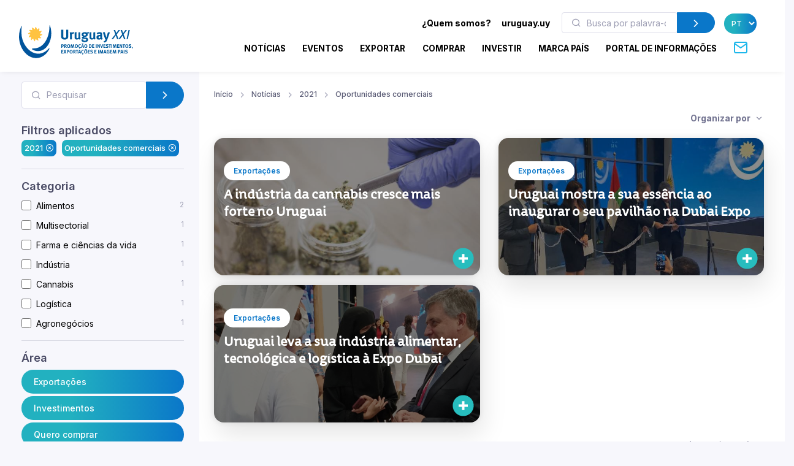

--- FILE ---
content_type: text/html; charset=utf-8
request_url: https://www.uruguayxxi.gub.uy/pt/noticias/2021/oportunidades-comerciais/
body_size: 12374
content:
<!DOCTYPE html>
<!--[if IE 8]>
<html lang="pt" class="ie8"> <![endif]-->
<!--[if IE 9]>
<html lang="pt" class="ie9"> <![endif]-->
<!--[if !IE]><!-->
<html lang="pt"> <!--<![endif]-->
<head>
    <meta charset="utf-8">
    <meta http-equiv="Content-Type" content="text/html; charset=UTF-8">
    <!-- Meta, title, CSS, favicons, etc. -->
    <meta charset="utf-8">
    <meta http-equiv="X-UA-Compatible" content="IE=edge">
    <meta name="viewport" content="width=device-width, initial-scale=1">
    <meta name="robots" content="index, follow"/>
    <meta http-equiv="Content-Type" content="text/html; charset=utf-8" />
    <meta name="title" content="2021 - Oportunidades comerciais - Notícias :: Uruguay XXI" />
<meta name="description" content="Uruguay XXI" />
<meta name="keywords" content="Uruguay XXI" />
<meta name="language" content="pt" />
<meta name="robots" content="index, follow" />
    <meta name="author" content="AreaW3 - www.areaw3.com"/>
    <title>2021 - Oportunidades comerciais - Notícias :: Uruguay XXI</title>
    <link rel='dns-prefetch' href='//fonts.googleapis.com'/>
    <link rel='dns-prefetch' href='//maps.googleapis.com'/>
            <link rel='canonical' href='https://www.uruguayxxi.gub.uy/pt/noticias/2021/oportunidades-comerciais/'/>
        <!--OG ITEM-->
        <meta name='twitter:site' content='@XXI'>
        <meta name='twitter:card' content='summary'/>
        <meta name='twitter:title' content='2021 - Oportunidades comerciais - Notícias :: Uruguay XXI'/>
        <meta name='twitter:description' content='Uruguay XXI'/>
        <meta name='twitter:image' content='https://www.uruguayxxi.gub.uy/assets/images/300x300.jpg'/>

        <meta property='fb:app_id' content='796414760409643'/>
        <meta property='og:type' content='website'/>
        <meta property='og:title' content='2021 - Oportunidades comerciais - Notícias :: Uruguay XXI'/>
        <meta property='og:description' content='Uruguay XXI'/>
        <meta property='og:url' content='https://www.uruguayxxi.gub.uy/pt/noticias/2021/oportunidades-comerciais/'/>
        <meta property='og:image' content='https://www.uruguayxxi.gub.uy/assets/images/300x300.jpg'/>
        <meta property='og:site_name' content='XXI'/>

        <meta itemprop='name' content='2021 - Oportunidades comerciais - Notícias :: Uruguay XXI'/>
        <meta itemprop='description' content='Uruguay XXI'/>
        <meta itemprop='image' content='https://www.uruguayxxi.gub.uy/assets/images/300x300.jpg'/>
        <!--Fin OG ITEM-->
    
    <link rel="apple-touch-icon" sizes="57x57" href="/public/favicon/apple-icon-57x57.png">
    <link rel="apple-touch-icon" sizes="60x60" href="/public/favicon/apple-icon-60x60.png">
    <link rel="apple-touch-icon" sizes="72x72" href="/public/favicon/apple-icon-72x72.png">
    <link rel="apple-touch-icon" sizes="76x76" href="/public/favicon/apple-icon-76x76.png">
    <link rel="apple-touch-icon" sizes="114x114" href="/public/favicon/apple-icon-114x114.png">
    <link rel="apple-touch-icon" sizes="120x120" href="/public/favicon/apple-icon-120x120.png">
    <link rel="apple-touch-icon" sizes="144x144" href="/public/favicon/apple-icon-144x144.png">
    <link rel="apple-touch-icon" sizes="152x152" href="/public/favicon/apple-icon-152x152.png">
    <link rel="apple-touch-icon" sizes="180x180" href="/public/favicon/apple-icon-180x180.png">
    <link rel="icon" type="image/png" sizes="192x192" href="/public/favicon/android-icon-192x192.png">
    <link rel="icon" type="image/png" sizes="32x32" href="/public/favicon/favicon-32x32.png">
    <link rel="icon" type="image/png" sizes="96x96" href="/public/favicon/favicon-96x96.png">
    <link rel="icon" type="image/png" sizes="16x16" href="/public/favicon/favicon-16x16.png">
    <link rel="manifest" href="/public/favicon/manifest.json">
    <meta name="msapplication-TileColor" content="#ffffff">
    <meta name="msapplication-TileImage" content="/public/favicon/ms-icon-144x144.png">
    <meta name="theme-color" content="#ffffff">
    <link rel="icon" type="image/png" href="/public/favicon/favicon.ico"/>

                    <style>
            .page-loading {
                position: fixed;
                top: 0;
                right: 0;
                bottom: 0;
                left: 0;
                width: 100%;
                height: 100%;
                -webkit-transition: all .4s .2s ease-in-out;
                transition: all .4s .2s ease-in-out;
                background-color: #fff;
                opacity: 0;
                visibility: hidden;
                z-index: 9999;
            }

            .page-loading.active {
                opacity: 1;
                visibility: visible;
            }

            .page-loading-inner {
                position: absolute;
                top: 40%;
                left: 0;
                width: 100%;
                text-align: center;
                -webkit-transform: translateY(-50%);
                transform: translateY(-50%);
                -webkit-transition: opacity .2s ease-in-out;
                transition: opacity .2s ease-in-out;
                opacity: 0;
            }

            .page-loading.active > .page-loading-inner {
                opacity: 1;
            }

            .page-loading-inner > span {
                display: block;
                font-family: 'Inter', sans-serif;
                font-size: 1rem;
                font-weight: normal;
                color: #737491;
            }
        </style>
        <script>
            (function () {
                window.onload = function () {
                    var preloader = document.querySelector('.page-loading');
                    if (preloader) {
                        setTimeout(function () {
                            preloader.classList.remove('active');
                        }, 1000);
                    }
                };
            })();
        </script>
    
    <script>
        var culture = 'pt';
        var uri_base_item = null;
        var uri_base_list = null;
        var translations = [];
        var dates_con_eventos = [];
        var validatorConfig = [];
    </script>

            <link rel="stylesheet" href="/public/build/app.5c43eb9f.css"/>
    
            <!-- Google Tag Manager -->
        <script>
            (function (w, d, s, l, i) {
                w[l] = w[l] || [];
                w[l].push({'gtm.start': new Date().getTime(), event: 'gtm.js'});
                var f = d.getElementsByTagName(s)[0], j = d.createElement(s), dl = l != 'dataLayer' ? '&l=' + l : '';
                j.async = true;
                j.src = 'https://www.googletagmanager.com/gtm.js?id=' + i + dl;
                f.parentNode.insertBefore(j, f);
            })(window, document, 'script', 'dataLayer', 'GTM-N9WMNJQ');</script><!-- End Google Tag Manager -->
        </script>

        <!-- Google Tag Manager -->
        <script>
            (function (w, d, s, l, i) {
                w[l] = w[l] || [];
                w[l].push({'gtm.start': new Date().getTime(), event: 'gtm.js'});
                var f = d.getElementsByTagName(s)[0], j = d.createElement(s), dl = l != 'dataLayer' ? '&l=' + l : '';
                j.async = true;
                j.src = 'https://www.googletagmanager.com/gtm.js?id=' + i + dl;
                f.parentNode.insertBefore(j, f);
            })(window, document, 'script', 'dataLayer', 'GTM-5DVV2GH');</script><!-- End Google Tag Manager -->
        </script>
    </head>
<!-- Body-->
<body class="noticia bg-secondary is-sidebar ">
    <!-- Google Tag Manager (noscript) -->
    <noscript>
        <iframe src="https://www.googletagmanager.com/ns.html?id=GTM-N9WMNJQ" height="0" width="0" style="display:none;visibility:hidden"></iframe>
    </noscript><!-- End Google Tag Manager (noscript) -->

               <!-- Google Tag Manager (noscript) -->
    <noscript>
        <iframe src="https://www.googletagmanager.com/ns.html?id=GTM-5DVV2GH" height="0" width="0" style="display:none;visibility:hidden"></iframe>
    </noscript><!-- End Google Tag Manager (noscript) -->

    <!-- Page loading spinner-->
    
<main class="page-wrapper">
    <style>
    @media (min-width: 992px) {
        .navbar-expand-lg .dropdown-mega .dropdown-column {
            min-width: unset !important;
            width: unset !important;
        }
    }

    .dropdown-mega .dropdown-column .dropdown-item {
        white-space: nowrap !important;
    }
</style>
<header class="header navbar navbar-expand-lg navbar-light bg-light navbar-shadow navbar-sticky pb-2" data-scroll-header data-fixed-element>
    <div class="container px-0 px-xl-3">
        <a class="navbar-brand flex-shrink-0 ms-lg-0 pe-lg-2 me-0 me-lg-4 mt-2" href="https://www.uruguayxxi.gub.uy/pt/"><img class="d-none d-lg-block" src="/public/img/logo-pt.svg?1" alt="URUGUAY XXI" width="200"><img class="d-lg-none mb-2" src="/public/img/logo-pt.svg?1" alt="URUGUAY XXI" width="200"></a>
        <div class="row d-inline">
            <div class="col-xs-12 text-right ps-0">
                <li class="nav-item d-inline d-sm-none">
                    <a href="https://uruguay.uy/pt-br" target="_blank" class="ms-1 me-1 small" style="color: #000;"><b>uruguay.uy</b></a>
                </li>
                <button class="navbar-toggler ms-n2 me-2 order-lg-2" type="button" data-bs-toggle="offcanvas" data-bs-target="#primaryMenu">
                    <span class="navbar-toggler-icon"></span>
                </button>
            </div>
        </div>
        <div class="offcanvas offcanvas-collapse  offcanvas-end order-lg-3" id="primaryMenu">
            <div class="offcanvas-header pb-0">
                <h5 class="mt-1 mb-0"></h5>
                <button class="btn-close lead" type="button" data-bs-dismiss="offcanvas" aria-label="Close"></button>
            </div>
            <div class="offcanvas-body d-none d-md-block" style="flex-direction: column;">
                <ul class="list-group list-group-horizontal navbar-nav container text-right w-100 d-none d-md-block">
                    <li class=" px-0 list-group-item nav-item d-inline dropdown dropdown-mega dropdown-mega-quienes-somos">
                        <a class="dropdown-toggle redirecto me-2 small" style="color:#000;" href="#" data-redirecto="https://www.uruguayxxi.gub.uy/pt/quem-somos/sobre-uruguay-xxi/" data-bs-toggle="dropdown"><b>¿Quem somos?</b></a>
                        <div class="dropdown-menu desktop" id="menu-quienes" style="min-height: 250px;width: 70%;margin-left: 0;">
                            <a class="dropdown-column dropdown-column-img bg-secondary text-right border-radius-xl" href="https://www.uruguayxxi.gub.uy/pt/quem-somos/sobre-uruguay-xxi/" style="background-image: url(/public/img/menu_quienessomos.jpg);">
                                                                                                    <span class="bg-gradient text-right rounded-pill titulo-portada mb-1">Quem</span>
                                                                    <span class="bg-gradient text-right rounded-pill titulo-portada mb-1">somos</span>
                                                            </a>
                            <div class="dropdown-column">
                                <a class="dropdown-item titulo-menu" href="https://www.uruguayxxi.gub.uy/pt/quem-somos/sobre-uruguay-xxi/">Sobre Uruguay XXI</a>
                                <a class="dropdown-item titulo-menu" href="https://www.uruguayxxi.gub.uy/pt/quem-somos/areas/">Áreas</a>
                                <a class="dropdown-item titulo-menu" href="https://www.uruguayxxi.gub.uy/pt/quem-somos/equipe-gerencial/">Equipe gerencial</a>
                            </div>
                            <div class="dropdown-column w-50">
                                <a class="dropdown-item titulo-menu" href="https://www.uruguayxxi.gub.uy/pt/quem-somos/informacoes-de-gestao-e-contavel/">Informações de gestão e contável</a>
                                <a class="dropdown-item titulo-menu" href="/pt/quem-somos/transparencia/">Transparência</a>
                                <a class="dropdown-item titulo-menu" href="https://www.uruguayxxi.gub.uy/pt/quem-somos/editais-e-concorrencias/">Editais e concorrências</a>
                            </div>
                        </div>
                    </li>
                    <li class=" px-0 list-group-item nav-item d-inline">
                        <a href="https://uruguay.uy/pt-br" target="_blank" class="ms-1 me-1 small" style="color: #000;"><b>uruguay.uy</b></a>
                    </li>
                    <li class=" px-0 list-group-item nav-item d-inline">
                        <form action="https://www.uruguayxxi.gub.uy/pt/centro-informacao/" class=" d-inline-block" style="max-width: 250px; margin: 0 10px;">
                            <div class="input-group flex-nowrap">
                                <i class="ai-search position-absolute top-50 start-0 translate-middle-y text-muted ms-3"></i>
                                <input class="form-control rounded-start ms-0 fs-sm py-1" type="text" name="q" placeholder="Busca por palavra-chave" value="">
                                <button class="btn btn-primary rounded-end py-1" type="submit">
                                    <i class="ai-chevron-right fs-xl"></i></button>
                            </div>
                        </form>
                    </li>
                    <li class=" px-0 list-group-item nav-item d-inline">
                        <select class="no-select-2 bg-gradient text-white border-0 p-2 rounded-pill lang-pt" id="lang-selector">
                            <option value="https://www.uruguayxxi.gub.uy/es/noticias/" >ES</option>
                            <option value="https://www.uruguayxxi.gub.uy/en/news/" >EN</option>
                            <option value="https://www.uruguayxxi.gub.uy/pt/noticias/" selected>PT</option>
                        </select>
                    </li>
                </ul>
            </div>
            <ul class="navbar-nav container justify-content-end w-100">
                <li class="nav-item dropdown dropdown-mega dropdown-mega-home d-block d-sm-none">
                    <a class="nav-link -dropdown-toggle" href="https://www.uruguayxxi.gub.uy/pt/">Início</a>
                </li>

                                <li class="nav-item d-inline dropdown dropdown-mega dropdown-mega-quienes-somos-mobile d-block d-sm-none">
                    <a class="nav-link dropdown-toggle redirecto-" href="#" data-redirecto="https://www.uruguayxxi.gub.uy/pt/quem-somos/sobre-uruguay-xxi/" data-bs-toggle="dropdown">¿Quem somos?</a>
                    <div class="dropdown-menu mobile" id="menu-quienes" style="min-height: 250px">
                        <a class="dropdown-column dropdown-column-img bg-secondary text-right border-radius-xl" href="https://www.uruguayxxi.gub.uy/pt/quem-somos/sobre-uruguay-xxi/" style="background-image: url(/public/img/menu_quienessomos.jpg);">
                                                                                        <span class="bg-gradient text-right rounded-pill titulo-portada mb-1">Quem</span>
                                                            <span class="bg-gradient text-right rounded-pill titulo-portada mb-1">somos</span>
                                                    </a>
                        <div class="dropdown-column">
                            <a class="dropdown-item titulo-menu" href="https://www.uruguayxxi.gub.uy/pt/quem-somos/sobre-uruguay-xxi/">Sobre Uruguay XXI</a>
                            <a class="dropdown-item titulo-menu" href="https://www.uruguayxxi.gub.uy/pt/quem-somos/areas/">Áreas</a>
                            <a class="dropdown-item titulo-menu" href="https://www.uruguayxxi.gub.uy/pt/quem-somos/equipe-gerencial/">Equipe gerencial</a>
                        </div>
                        <div class="dropdown-column">
                            <a class="dropdown-item titulo-menu" href="https://www.uruguayxxi.gub.uy/pt/quem-somos/informacoes-de-gestao-e-contavel/">Informações de gestão e contável</a>
                            <a class="dropdown-item titulo-menu" href="/pt/quem-somos/transparencia/">Transparência</a>
                            <a class="dropdown-item titulo-menu" href="https://www.uruguayxxi.gub.uy/pt/quem-somos/editais-e-concorrencias/">Editais e concorrências</a>
                        </div>
                    </div>
                </li>
                
                                <li class="nav-item dropdown dropdown-mega dropdown-mega-noticias">
                    <a class="nav-link -dropdown-toggle" href="/pt/noticias/">Notícias</a>
                </li>
                
                                <li class="nav-item dropdown dropdown-mega dropdown-mega-eventos">
                    <a class="nav-link -dropdown-toggle" href="/pt/eventos/">Eventos</a>
                </li>
                
                                <li class="nav-item dropdown dropdown-mega dropdown-mega-quiero-exportar">
                    <a class="nav-link d-none d-md-block" href="https://www.uruguayxxi.gub.uy/pt/quero-exportar/">EXPORTAR</a>
                    <a class="nav-link dropdown-toggle d-block d-md-none" href="#" data-bs-toggle="dropdown">Exportar</a>
                    <div class="dropdown-menu mobile">
                        <a class="dropdown-column dropdown-column-img bg-secondary text-right border-radius-xl" href="/pt/quero-exportar/" style="background-image: url(/public/img/menu_exportar.jpg?1);"><span class="bg-gradient gradient-green text-right rounded-pill titulo-portada mb-1">Exportar</span></a>
                        <div class="dropdown-column -column-quiero-exportar">
                            <a class="dropdown-item titulo-menu d-block d-sm-none" href="/pt/quero-exportar/">Exportar</a>
                                                        <a class="dropdown-item titulo-menu" href="/pt/quero-exportar/servicos/">Serviços</a>
                            <ul class="dropdown-menu">
                                <li>
                                    <a class="dropdown-item p-1" href="/pt/quero-exportar/servicos/informacion/">Informação</a>
                                </li>
                                <li>
                                    <a class="dropdown-item p-1" href="/pt/quero-exportar/servicos/formacion/">Formação</a>
                                </li>
                                <li>
                                    <a class="dropdown-item p-1" href="/pt/quero-exportar/servicos/asesoramiento/">Assessoramento</a>
                                </li>
                                <li>
                                    <a class="dropdown-item p-1" href="/pt/quero-exportar/servicos/promocion/">Promoção</a>
                                </li>
                            </ul>
                            <a class="dropdown-item titulo-menu" href="/pt/quero-exportar/ecommerce/">E-commerce</a>
                            <a class="dropdown-item titulo-menu" href="/pt/quero-exportar/ferramentas/">Ferramentas</a>
                            <a class="dropdown-item titulo-menu" href="https://www.uruguayxxi.gub.uy/pt/eventos/exportacoes-1/">Eventos</a>
                            <a class="dropdown-item titulo-menu" href="https://www.uruguayxxi.gub.uy/pt/noticias/exportacoes-1/">Notícias</a>
                            <a class="dropdown-item titulo-menu" target="_blank"  href="/es/mas-comercio/">Más comercio</a>
                            <a class="dropdown-item titulo-menu" href="/pt/quero-exportar/casos-de-sucesso/">Casos de sucesso</a>
                            <a class="dropdown-item titulo-menu" href="/pt/quero-exportar/contato/">Contato</a>
                        </div>
                    </div>
                    <div class="dropdown-menu desktop" style="min-height: 250px">
                        <a class="dropdown-column dropdown-column-img bg-secondary text-right border-radius-xl" href="/pt/quero-exportar/" style="background-image: url(/public/img/menu_exportar.jpg?1);"><span class="bg-gradient gradient-green text-right rounded-pill titulo-portada mb-1">Exportar</span></a>
                                                <div class="dropdown-column -column-quiero-exportar">
                            <a class="dropdown-item titulo-menu" href="/pt/quero-exportar/servicos/">Serviços</a>
                            <a class="dropdown-item p-0" href="/pt/quero-exportar/servicos/informacion/">Informação</a>
                            <a class="dropdown-item p-0" href="/pt/quero-exportar/servicos/formacion/">Formação</a>
                            <a class="dropdown-item p-0" href="/pt/quero-exportar/servicos/asesoramiento/">Assessoramento</a>
                            <a class="dropdown-item p-0" href="/pt/quero-exportar/servicos/promocion/">Promoção</a>
                        </div>
                        <div class="dropdown-column -column-quiero-exportar">
                            <a class="dropdown-item titulo-menu" href="/pt/quero-exportar/ecommerce/">E-commerce</a>
                            <a class="dropdown-item titulo-menu" href="/pt/quero-exportar/ferramentas/">Ferramentas</a>
                            <a class="dropdown-item titulo-menu" href="https://www.uruguayxxi.gub.uy/pt/eventos/exportacoes-1/">Eventos</a>
                            <a class="dropdown-item titulo-menu" href="https://www.uruguayxxi.gub.uy/pt/noticias/exportacoes-1/">Notícias</a>
                        </div>
                        <div class="dropdown-column -column-quiero-exportar">
                            <a class="dropdown-item titulo-menu" target="_blank" href="/es/mas-comercio/">Más comercio</a>
                            <a class="dropdown-item titulo-menu" href="/pt/quero-exportar/casos-de-sucesso/">Casos de sucesso</a>
                            <a class="dropdown-item titulo-menu" href="/pt/quero-exportar/contato/">Contato</a>
                        </div>
                    </div>
                </li>
                
                                <li class="nav-item dropdown dropdown-mega dropdown-mega-quiero-comprar">
                    <a class="nav-link d-none d-md-block" href="https://www.uruguayxxi.gub.uy/pt/quero-comprar/">COMPRAR</a>
                    <a class="nav-link dropdown-toggle d-block d-md-none" href="#" data-bs-toggle="dropdown">Comprar</a>
                    <div class="dropdown-menu mobile">
                        <a class="dropdown-column dropdown-column-img bg-secondary text-right border-radius-xl" href="/pt/quero-comprar/" style="background-image: url(/public/img/menu_comprar.jpeg);"><span class="bg-gradient gradient-naranja text-right rounded-pill titulo-portada mb-1">Comprar</span></a>
                        <div class="dropdown-column column-quiero-comprar">
                            <a class="dropdown-item titulo-menu d-block d-sm-none" href="/pt/quero-comprar/">Comprar</a>
                            <a class="dropdown-item menu-quiero-comprar current" href="#">Setores</a>
                            <ul class="dropdown-menu">
                                                                    <li>
                                        <a class="dropdown-item" href="#">Agronegócios &raquo; </a>
                                        <ul class="submenu dropdown-menu">
                                            <li>
                                                <a class="dropdown-item" href="/pt/quero-comprar/setores/agronegocios/">Agronegócios</a>
                                            </li>
                                                                                            <li>
                                                    <a class="dropdown-item" href="/pt/quero-comprar/setores/agronegocios/la/">Lã</a>
                                                </li>
                                                                                    </ul>
                                    </li>
                                                                    <li>
                                        <a class="dropdown-item" href="#">Alimentos e bebidas &raquo; </a>
                                        <ul class="submenu dropdown-menu">
                                            <li>
                                                <a class="dropdown-item" href="/pt/quero-comprar/setores/alimentos-e-bebidas/">Alimentos e bebidas</a>
                                            </li>
                                                                                            <li>
                                                    <a class="dropdown-item" href="/pt/quero-comprar/setores/alimentos-e-bebidas/alimentos-preparados/">Alimentos preparados</a>
                                                </li>
                                                                                            <li>
                                                    <a class="dropdown-item" href="/pt/quero-comprar/setores/alimentos-e-bebidas/alimentos-saudaveis/">Alimentos saudáveis</a>
                                                </li>
                                                                                            <li>
                                                    <a class="dropdown-item" href="/pt/quero-comprar/setores/alimentos-e-bebidas/arroz/">Arroz</a>
                                                </li>
                                                                                            <li>
                                                    <a class="dropdown-item" href="/pt/quero-comprar/setores/alimentos-e-bebidas/azeite-de-oliva/">Azeite de oliva</a>
                                                </li>
                                                                                            <li>
                                                    <a class="dropdown-item" href="/pt/quero-comprar/setores/alimentos-e-bebidas/carne-bovina/">Carne bovina</a>
                                                </li>
                                                                                            <li>
                                                    <a class="dropdown-item" href="/pt/quero-comprar/setores/alimentos-e-bebidas/caviar/">Caviar</a>
                                                </li>
                                                                                            <li>
                                                    <a class="dropdown-item" href="/pt/quero-comprar/setores/alimentos-e-bebidas/doces-mel-e-geleias/">Doces, mel, e geleias</a>
                                                </li>
                                                                                            <li>
                                                    <a class="dropdown-item" href="/pt/quero-comprar/setores/alimentos-e-bebidas/frutas/">Frutas</a>
                                                </li>
                                                                                            <li>
                                                    <a class="dropdown-item" href="/pt/quero-comprar/setores/alimentos-e-bebidas/laticinios/">Laticínios</a>
                                                </li>
                                                                                            <li>
                                                    <a class="dropdown-item" href="/pt/quero-comprar/setores/alimentos-e-bebidas/vinhos/">Vinhos</a>
                                                </li>
                                                                                    </ul>
                                    </li>
                                                                    <li>
                                        <a class="dropdown-item" href="#">Arquitetura, Engenharia e Construção &raquo; </a>
                                        <ul class="submenu dropdown-menu">
                                            <li>
                                                <a class="dropdown-item" href="/pt/quero-comprar/setores/arquitetura-engenharia-e-construcao/">Arquitetura, Engenharia e Construção</a>
                                            </li>
                                                                                            <li>
                                                    <a class="dropdown-item" href="/pt/quero-comprar/setores/arquitetura-engenharia-e-construcao/arquitetura/">Arquitetura</a>
                                                </li>
                                                                                            <li>
                                                    <a class="dropdown-item" href="/pt/quero-comprar/setores/arquitetura-engenharia-e-construcao/construcao/">Construção</a>
                                                </li>
                                                                                            <li>
                                                    <a class="dropdown-item" href="/pt/quero-comprar/setores/arquitetura-engenharia-e-construcao/ingenieria/">Ingeniería</a>
                                                </li>
                                                                                    </ul>
                                    </li>
                                                                    <li>
                                        <a class="dropdown-item" href="#">Cannabis &raquo; </a>
                                        <ul class="submenu dropdown-menu">
                                            <li>
                                                <a class="dropdown-item" href="/pt/quero-comprar/setores/cannabis/">Cannabis</a>
                                            </li>
                                                                                            <li>
                                                    <a class="dropdown-item" href="/pt/quero-comprar/setores/cannabis/canhamo-industrial/">Cânhamo industrial</a>
                                                </li>
                                                                                            <li>
                                                    <a class="dropdown-item" href="/pt/quero-comprar/setores/cannabis/medicinal/">Medicinal</a>
                                                </li>
                                                                                    </ul>
                                    </li>
                                                                    <li>
                                        <a class="dropdown-item" href="#">Design &raquo; </a>
                                        <ul class="submenu dropdown-menu">
                                            <li>
                                                <a class="dropdown-item" href="/pt/quero-comprar/setores/diseno-3/">Design</a>
                                            </li>
                                                                                            <li>
                                                    <a class="dropdown-item" href="/pt/quero-comprar/setores/diseno-3/moda/">Moda</a>
                                                </li>
                                                                                    </ul>
                                    </li>
                                                                    <li>
                                        <a class="dropdown-item" href="#">Indústrias criativas &raquo; </a>
                                        <ul class="submenu dropdown-menu">
                                            <li>
                                                <a class="dropdown-item" href="/pt/quero-comprar/setores/industrias-criativas/">Indústrias criativas</a>
                                            </li>
                                                                                            <li>
                                                    <a class="dropdown-item" href="/pt/quero-comprar/setores/industrias-criativas/audiovisual/">Audiovisual</a>
                                                </li>
                                                                                            <li>
                                                    <a class="dropdown-item" href="/pt/quero-comprar/setores/industrias-criativas/editorial/">Editorial</a>
                                                </li>
                                                                                            <li>
                                                    <a class="dropdown-item" href="/pt/quero-comprar/setores/industrias-criativas/ilustracao/">Ilustração</a>
                                                </li>
                                                                                            <li>
                                                    <a class="dropdown-item" href="/pt/quero-comprar/setores/industrias-criativas/musica/">Música</a>
                                                </li>
                                                                                            <li>
                                                    <a class="dropdown-item" href="/pt/quero-comprar/setores/industrias-criativas/publicidade/">Publicidade</a>
                                                </li>
                                                                                            <li>
                                                    <a class="dropdown-item" href="/pt/quero-comprar/setores/industrias-criativas/videojogos/">Videojogos</a>
                                                </li>
                                                                                    </ul>
                                    </li>
                                                                    <li>
                                        <a class="dropdown-item" href="#">TIC &raquo; </a>
                                        <ul class="submenu dropdown-menu">
                                            <li>
                                                <a class="dropdown-item" href="/pt/quero-comprar/setores/tic/">TIC</a>
                                            </li>
                                                                                            <li>
                                                    <a class="dropdown-item" href="/pt/quero-comprar/setores/tic/desenvolvimento-de-software/">Desenvolvimento de software</a>
                                                </li>
                                                                                            <li>
                                                    <a class="dropdown-item" href="/pt/quero-comprar/setores/tic/produtos-tecnologicos/">Produtos tecnológicos</a>
                                                </li>
                                                                                    </ul>
                                    </li>
                                                            </ul>
                            <a class="dropdown-item menu-quiero-comprar" href="/pt/quero-comprar/servicos-para-o-comprador/">Serviços</a>
                            <a class="dropdown-item menu-quiero-comprar" href="https://www.uruguayxxi.gub.uy/pt/centro-informacao/compradores/">Documentos</a>
                            <a class="dropdown-item menu-quiero-comprar" href="https://www.uruguayxxi.gub.uy/pt/catalogo-compradores/">Catálogo para Compradores</a>
                            <a class="dropdown-item menu-quiero-comprar" href="https://www.uruguayxxi.gub.uy/pt/noticias/quero-comprar/">Notícias</a>
                            <a class="dropdown-item menu-quiero-comprar" href="https://www.uruguayxxi.gub.uy/pt/eventos/quero-comprar/">Eventos</a>
                            <a class="dropdown-item menu-quiero-comprar" href="/pt/quero-comprar/contato/">Contato</a>
                        </div>
                    </div>
                    <div class="dropdown-menu desktop">
                        <a class="dropdown-column dropdown-column-img bg-secondary text-right border-radius-xl" href="/pt/quero-comprar/" style="background-image: url(/public/img/menu_comprar.jpeg);"><span class="bg-gradient gradient-naranja text-right rounded-pill titulo-portada mb-1">Comprar</span></a>
                        <div class="dropdown-column column-quiero-comprar">
                            <a class="dropdown-item menu-quiero-comprar titulo-menu" href="javascript:void(0)">Setores</a>
                            <a class="dropdown-item menu-quiero-comprar titulo-menu" href="/pt/quero-comprar/servicos-para-o-comprador/">Serviços</a>
                            <a class="dropdown-item menu-quiero-comprar titulo-menu" href="https://www.uruguayxxi.gub.uy/pt/centro-informacao/compradores/">Documentos</a>
                            <a class="dropdown-item menu-quiero-comprar titulo-menu" href="https://www.uruguayxxi.gub.uy/pt/catalogo-compradores/">Catálogo para Compradores</a>
                            <a class="dropdown-item menu-quiero-comprar titulo-menu" href="https://www.uruguayxxi.gub.uy/pt/noticias/quero-comprar/">Notícias</a>
                            <a class="dropdown-item menu-quiero-comprar titulo-menu" href="https://www.uruguayxxi.gub.uy/pt/eventos/quero-comprar/">Eventos</a>
                            <a class="dropdown-item menu-quiero-comprar titulo-menu" href="/pt/quero-comprar/contato/">Contato</a>
                        </div>
                                                                            <div class="dropdown-column column-quiero-comprar">
                                                                                                                                            <a class="dropdown-item titulo-menu text-comprar"
                                       href="/pt/quero-comprar/setores/alimentos-e-bebidas/">
                                        Alimentos e bebidas                                    </a>
                                                                            <a class="dropdown-item p-0"
                                           href="/pt/quero-comprar/setores/alimentos-e-bebidas/alimentos-preparados/">
                                            Alimentos preparados                                        </a>
                                                                            <a class="dropdown-item p-0"
                                           href="/pt/quero-comprar/setores/alimentos-e-bebidas/alimentos-saudaveis/">
                                            Alimentos saudáveis                                        </a>
                                                                            <a class="dropdown-item p-0"
                                           href="/pt/quero-comprar/setores/alimentos-e-bebidas/arroz/">
                                            Arroz                                        </a>
                                                                            <a class="dropdown-item p-0"
                                           href="/pt/quero-comprar/setores/alimentos-e-bebidas/azeite-de-oliva/">
                                            Azeite de oliva                                        </a>
                                                                            <a class="dropdown-item p-0"
                                           href="/pt/quero-comprar/setores/alimentos-e-bebidas/carne-bovina/">
                                            Carne bovina                                        </a>
                                                                            <a class="dropdown-item p-0"
                                           href="/pt/quero-comprar/setores/alimentos-e-bebidas/caviar/">
                                            Caviar                                        </a>
                                                                            <a class="dropdown-item p-0"
                                           href="/pt/quero-comprar/setores/alimentos-e-bebidas/doces-mel-e-geleias/">
                                            Doces, mel, e geleias                                        </a>
                                                                            <a class="dropdown-item p-0"
                                           href="/pt/quero-comprar/setores/alimentos-e-bebidas/frutas/">
                                            Frutas                                        </a>
                                                                            <a class="dropdown-item p-0"
                                           href="/pt/quero-comprar/setores/alimentos-e-bebidas/laticinios/">
                                            Laticínios                                        </a>
                                                                            <a class="dropdown-item p-0"
                                           href="/pt/quero-comprar/setores/alimentos-e-bebidas/vinhos/">
                                            Vinhos                                        </a>
                                                                                                                                                                                <a class="dropdown-item titulo-menu text-comprar"
                                       href="/pt/quero-comprar/setores/tic/">
                                        TIC                                    </a>
                                                                            <a class="dropdown-item p-0"
                                           href="/pt/quero-comprar/setores/tic/desenvolvimento-de-software/">
                                            Desenvolvimento de<br />
software                                        </a>
                                                                            <a class="dropdown-item p-0"
                                           href="/pt/quero-comprar/setores/tic/produtos-tecnologicos/">
                                            Produtos tecnológicos                                        </a>
                                                                                                </div>
                                                    <div class="dropdown-column column-quiero-comprar">
                                                                                                                                            <a class="dropdown-item titulo-menu text-comprar"
                                       href="/pt/quero-comprar/setores/agronegocios/">
                                        Agronegócios                                    </a>
                                                                            <a class="dropdown-item p-0"
                                           href="/pt/quero-comprar/setores/agronegocios/la/">
                                            Lã                                        </a>
                                                                                                                                                                                <a class="dropdown-item titulo-menu text-comprar"
                                       href="/pt/quero-comprar/setores/cannabis/">
                                        Cannabis                                    </a>
                                                                            <a class="dropdown-item p-0"
                                           href="/pt/quero-comprar/setores/cannabis/canhamo-industrial/">
                                            Cânhamo industrial                                        </a>
                                                                            <a class="dropdown-item p-0"
                                           href="/pt/quero-comprar/setores/cannabis/medicinal/">
                                            Medicinal                                        </a>
                                                                                                                                                                                <a class="dropdown-item titulo-menu text-comprar"
                                       href="/pt/quero-comprar/setores/industrias-criativas/">
                                        Indústrias criativas                                    </a>
                                                                            <a class="dropdown-item p-0"
                                           href="/pt/quero-comprar/setores/industrias-criativas/audiovisual/">
                                            Audiovisual                                        </a>
                                                                            <a class="dropdown-item p-0"
                                           href="/pt/quero-comprar/setores/industrias-criativas/editorial/">
                                            Editorial                                        </a>
                                                                            <a class="dropdown-item p-0"
                                           href="/pt/quero-comprar/setores/industrias-criativas/ilustracao/">
                                            Ilustração                                        </a>
                                                                            <a class="dropdown-item p-0"
                                           href="/pt/quero-comprar/setores/industrias-criativas/musica/">
                                            Música                                        </a>
                                                                            <a class="dropdown-item p-0"
                                           href="/pt/quero-comprar/setores/industrias-criativas/publicidade/">
                                            Publicidade                                        </a>
                                                                            <a class="dropdown-item p-0"
                                           href="/pt/quero-comprar/setores/industrias-criativas/videojogos/">
                                            Videojogos                                        </a>
                                                                                                </div>
                                                    <div class="dropdown-column column-quiero-comprar">
                                                                                                                                            <a class="dropdown-item titulo-menu text-comprar"
                                       href="/pt/quero-comprar/setores/arquitetura-engenharia-e-construcao/">
                                        Arquitetura, Engenharia e<br />
Construção                                    </a>
                                                                            <a class="dropdown-item p-0"
                                           href="/pt/quero-comprar/setores/arquitetura-engenharia-e-construcao/arquitetura/">
                                            Arquitetura                                        </a>
                                                                            <a class="dropdown-item p-0"
                                           href="/pt/quero-comprar/setores/arquitetura-engenharia-e-construcao/construcao/">
                                            Construção                                        </a>
                                                                            <a class="dropdown-item p-0"
                                           href="/pt/quero-comprar/setores/arquitetura-engenharia-e-construcao/ingenieria/">
                                            Ingeniería                                        </a>
                                                                                                                                                                                <a class="dropdown-item titulo-menu text-comprar"
                                       href="/pt/quero-comprar/setores/diseno-3/">
                                        Design                                    </a>
                                                                            <a class="dropdown-item p-0"
                                           href="/pt/quero-comprar/setores/diseno-3/moda/">
                                            Moda                                        </a>
                                                                                                </div>
                                            </div>
                </li>
                
                                <li class="nav-item dropdown dropdown-mega dropdown-mega-quiero-invertir">
                    <a class="nav-link d-none d-md-block" href="https://www.uruguayxxi.gub.uy/pt/quero-investir/">INVESTIR</a>
                    <a class="nav-link dropdown-toggle d-block d-md-none" href="#" data-bs-toggle="dropdown">Investir</a>
                    <div class="dropdown-menu mobile">

                        <a class="dropdown-column dropdown-column-img bg-secondary text-right border-radius-xl" href="/pt/quero-investir/" style="background-image: url(/public/img/menu_invertir.jpg);"><span class="bg-gradient gradient-violeta text-right rounded-pill titulo-portada mb-1">Investir</span></a>
                        <div class="dropdown-column">
                            <a class="dropdown-item titulo-menu d-block d-sm-none" href="/pt/quero-investir/">Investir</a>
                            <a class="dropdown-item titulo-menu" href="javascript:void(0)">Setores</a>
                            <ul class="dropdown-menu">
                                                                                                        <li>
                                        <a class="dropdown-item p-0" href="/pt/quero-investir/setor/centros-de-negocios-e-servicos/">Centros de Negócios e Serviços</a>
                                    </li>
                                                                                                        <li>
                                        <a class="dropdown-item p-0" href="/pt/quero-investir/setor/agronegocio-e-alimentacao/">Agronegócio e Alimentação</a>
                                    </li>
                                                                                                        <li>
                                        <a class="dropdown-item p-0" href="/pt/quero-investir/setor/industrias-tecnologicas/">Indústrias Tecnológicas</a>
                                    </li>
                                                                                                        <li>
                                        <a class="dropdown-item p-0" href="/pt/quero-investir/setor/ciencias-da-vida/">Ciências da vida</a>
                                    </li>
                                                                                                        <li>
                                        <a class="dropdown-item p-0" href="/pt/quero-investir/setor/outras-industrias/">Outras indústrias</a>
                                    </li>
                                                                                                        <li>
                                        <a class="dropdown-item p-0" href="/pt/quero-investir/setor/transicao-de-energia/">Transição de Energia</a>
                                    </li>
                                                            </ul>
                            <a class="dropdown-item titulo-menu" href="/pt/quero-investir/setor/carteira-de-projectos-de-investimento/">Carteira de Projectos de Investimento</a>
                            <a class="dropdown-item titulo-menu" href="/pt/quero-investir/por-que-uruguai/">Por quê Uruguai</a>
                            <a class="dropdown-item titulo-menu" href="javascript:void(0)">Plataformas de negocio</a>
                            <ul class="dropdown-menu">
                                                                    <li>
                                        <a class="dropdown-item p-0" href="/pt/quero-investir/plataformas-de-negocio/comercial-e-servicos-1/">Comercial e serviços</a>
                                    </li>
                                                                    <li>
                                        <a class="dropdown-item p-0" href="/pt/quero-investir/plataformas-de-negocio/inovacao-1/">Inovação</a>
                                    </li>
                                                                    <li>
                                        <a class="dropdown-item p-0" href="/pt/quero-investir/plataformas-de-negocio/regional-distribuicao-1/">Regional distribuição</a>
                                    </li>
                                                            </ul>
                            <a class="dropdown-item titulo-menu" href="/pt/quero-investir/servicos/">Serviços</a>
                            <a class="dropdown-item titulo-menu" href="/pt/quero-investir/ferramentas/">Ferramentas</a>
                            <a class="dropdown-item titulo-menu" href="/pt/quero-investir/live-in-uruguay/">Live in Uruguay</a>
                            <a class="dropdown-item titulo-menu" href="/pt/quero-investir/perguntas-frequentes/">Perguntas frequentes</a>
                            <a class="dropdown-item titulo-menu" href="https://www.uruguayxxi.gub.uy/pt/eventos/investimentos/">Agenda</a>
                            <a class="dropdown-item titulo-menu" href="/pt/quero-investir/contato/">Contato</a>
                        </div>
                    </div>
                    <div class="dropdown-menu desktop" id="menu-invertir" style="min-height: 250px">
                        <a class="dropdown-column dropdown-column-img bg-secondary text-right border-radius-xl" href="/pt/quero-investir/" style="background-image: url(/public/img/menu_invertir.jpg);"><span class="bg-gradient gradient-violeta text-right rounded-pill titulo-portada mb-1">Investir</span></a>
                        <div class="dropdown-column">
                            <a class="dropdown-item titulo-menu" href="javascript:void(0)">Setores</a>
                                                                                            <a class="dropdown-item p-0" href="/pt/quero-investir/setor/centros-de-negocios-e-servicos/">Centros de Negócios e Serviços</a>
                                                                                            <a class="dropdown-item p-0" href="/pt/quero-investir/setor/agronegocio-e-alimentacao/">Agronegócio e Alimentação</a>
                                                                                            <a class="dropdown-item p-0" href="/pt/quero-investir/setor/industrias-tecnologicas/">Indústrias Tecnológicas</a>
                                                                                            <a class="dropdown-item p-0" href="/pt/quero-investir/setor/ciencias-da-vida/">Ciências da vida</a>
                                                                                            <a class="dropdown-item p-0" href="/pt/quero-investir/setor/outras-industrias/">Outras indústrias</a>
                                                                                            <a class="dropdown-item p-0" href="/pt/quero-investir/setor/transicao-de-energia/">Transição de Energia</a>
                                                    </div>
                        <div class="dropdown-column">
                            <a class="dropdown-item titulo-menu" href="/pt/quero-investir/setor/carteira-de-projectos-de-investimento/">Carteira de Projectos de Investimento</a>
                            <a class="dropdown-item titulo-menu" href="/pt/quero-investir/por-que-uruguai/">Por quê Uruguai</a>
                            <a class="dropdown-item titulo-menu" href="javascript:void(0)">Plataformas de negocio</a>
                                                            <a class="dropdown-item p-0" href="/pt/quero-investir/plataformas-de-negocio/comercial-e-servicos-1/">Comercial e serviços</a>
                                                            <a class="dropdown-item p-0" href="/pt/quero-investir/plataformas-de-negocio/inovacao-1/">Inovação</a>
                                                            <a class="dropdown-item p-0" href="/pt/quero-investir/plataformas-de-negocio/regional-distribuicao-1/">Regional distribuição</a>
                                                    </div>
                        <div class="dropdown-column">
                            <a class="dropdown-item titulo-menu" href="/pt/quero-investir/servicos/">Serviços</a>
                            <a class="dropdown-item titulo-menu" href="/pt/quero-investir/ferramentas/">Ferramentas</a>
                            <a class="dropdown-item titulo-menu" href="/pt/quero-investir/live-in-uruguay/">Live in Uruguay</a>
                        </div>
                        <div class="dropdown-column">
                            <a class="dropdown-item titulo-menu" href="/pt/quero-investir/perguntas-frequentes/">Perguntas frequentes</a>
                            <a class="dropdown-item titulo-menu" href="https://www.uruguayxxi.gub.uy/pt/eventos/investimentos/">Agenda</a>
                            <a class="dropdown-item titulo-menu" href="/pt/quero-investir/contato/">Contato</a>
                        </div>
                    </div>
                </li>
                
                                <li class="nav-item dropdown dropdown-mega dropdown-mega-marca-pais">
                    <a class="nav-link d-none d-md-block" href="https://www.uruguayxxi.gub.uy/pt/marca-pais/">MARCA PAÍS</a>
                    <a class="nav-link dropdown-toggle d-block d-md-none" href="#" data-bs-toggle="dropdown">Marca País</a>
                    <div class="dropdown-menu mobile">
                        <a class="dropdown-column dropdown-column-img bg-secondary text-right border-radius-xl" href="/pt/marca-pais/" style="background-image: url(/public/img/marca_pais/menu_marcapais.jpg);">
                            <span class="bg-gradient text-right rounded-pill titulo-portada mb-1">Marca País</span>
                        </a>
                        <div class="dropdown-column ">
                            <a class="dropdown-item titulo-menu d-block d-sm-none" href="/pt/marca-pais/">Marca País</a>
                            <a class="dropdown-item titulo-menu" href="https://www.uruguayxxi.gub.uy/pt/marca-pais/embajadores/">Embajadores</a>
                            <a class="dropdown-item titulo-menu" href="https://www.uruguayxxi.gub.uy/pt/marca-pais/torne-se-um-parceiro/">Torne-se um parceiro</a>
                            <a class="dropdown-item titulo-menu" href="https://www.uruguayxxi.gub.uy/pt/marca-pais/socios/">Socios</a>
                            <a class="dropdown-item titulo-menu" href="https://www.uruguayxxi.gub.uy/pt/marca-pais/manual-de-uso-de-marca/">Manual</a>
                            <a class="dropdown-item titulo-menu" href="https://www.uruguayxxi.gub.uy/pt/eventos/marca-pais/">Eventos</a>
                            <a class="dropdown-item titulo-menu" href="https://www.uruguayxxi.gub.uy/pt/noticias/marca-pais/">Notícias</a>
                        </div>
                    </div>
                    <div class="dropdown-menu desktop" style="min-height: 250px;width: 70%;margin-left: 0;">
                        <a class="dropdown-column dropdown-column-img bg-secondary text-right border-radius-xl" href="/pt/marca-pais/" style="background-image: url(/public/img/marca_pais/menu_marcapais.jpg);">
                                                                                        <span class="bg-gradient text-right rounded-pill titulo-portada mb-1">Marca</span>
                                                            <span class="bg-gradient text-right rounded-pill titulo-portada mb-1">País</span>
                                                    </a>
                        <div class="dropdown-column">
                            <a class="dropdown-item titulo-menu" href="https://www.uruguayxxi.gub.uy/pt/marca-pais/embajadores/">Embajadores</a>
                            <a class="dropdown-item titulo-menu" href="https://www.uruguayxxi.gub.uy/pt/marca-pais/torne-se-um-parceiro/">Torne-se um parceiro</a>
                            <a class="dropdown-item titulo-menu" href="https://www.uruguayxxi.gub.uy/pt/eventos/marca-pais/">Eventos</a>
                        </div>
                        <div class="dropdown-column w-50">
                            <a class="dropdown-item titulo-menu" href="https://www.uruguayxxi.gub.uy/pt/marca-pais/socios/">Socios</a>
                            <a class="dropdown-item titulo-menu" href="https://www.uruguayxxi.gub.uy/pt/marca-pais/manual-de-uso-de-marca/">Manual</a>
                            <a class="dropdown-item titulo-menu" href="https://www.uruguayxxi.gub.uy/pt/noticias/marca-pais/">Notícias</a>
                        </div>
                    </div>
                </li>
                
                                <li class="nav-item dropdown dropdown-mega dropdown-mega-informaciones">
                    <a class="nav-link d-none d-md-block" href="https://www.uruguayxxi.gub.uy/pt/centro-informacao/">PORTAL DE INFORMAÇÕES</a>
                    <a class="nav-link dropdown-toggle d-block d-md-none" href="#" data-bs-toggle="dropdown">Portal de informações</a>
                    <div class="dropdown-menu mobile">
                        <a class="dropdown-column dropdown-column-img bg-secondary text-right border-radius-xl px-2" href="https://www.uruguayxxi.gub.uy/pt/centro-informacao/" style="background-image: url(/public/img/centro_informacion/img_portada.jpg);"><span class="bg-gradient text-right rounded-pill titulo-portada mb-1">Portal de</span><span class="bg-gradient text-right rounded-pill titulo-portada mb-1">Informações</span></a>
                        <ul class="dropdown-menu">
                            <li>
                                <a class="dropdown-item no-before" href="/pt/centro-informacao/">Portal de informações</a>
                            </li>
                                                            <li><a class="dropdown-item no-before" href="#">Relatórios &raquo; </a>
    <ul class="submenu dropdown-menu">
                    <li><a class="dropdown-item" href="https://www.uruguayxxi.gub.uy/pt/centro-informacao/documentos-de-trabalho/">Documentos de trabalho</a></li>
                    <li><a class="dropdown-item" href="https://www.uruguayxxi.gub.uy/pt/centro-informacao/estudos-de-comercio-exterior/">Estudos de comércio exterior</a></li>
                    <li><a class="dropdown-item" href="https://www.uruguayxxi.gub.uy/pt/centro-informacao/estudos-de-paises/">Estudos de países</a></li>
                    <li><a class="dropdown-item" href="https://www.uruguayxxi.gub.uy/pt/centro-informacao/estudos-departamentais/">Estudos departamentais</a></li>
                    <li><a class="dropdown-item" href="https://www.uruguayxxi.gub.uy/pt/centro-informacao/estudos-setoriais/">Estudos setoriais</a></li>
                    <li><a class="dropdown-item" href="https://www.uruguayxxi.gub.uy/pt/centro-informacao/fichas-produto-destino/">Fichas Produto-Destino</a></li>
            </ul>
</li>                                                            <li><a class="dropdown-item no-before" href="#">Informação estatística &raquo; </a>
    <ul class="submenu dropdown-menu">
                    <li><a class="dropdown-item" href="https://www.uruguayxxi.gub.uy/pt/centro-informacao/classificacao-uruguay-xxi/">Classificação Uruguay XXI</a></li>
                    <li><a class="dropdown-item" href="https://www.uruguayxxi.gub.uy/pt/centro-informacao/esforco-nacional-innovador/">Esforço Nacional Innovador</a></li>
                    <li><a class="dropdown-item" href="https://www.uruguayxxi.gub.uy/pt/centro-informacao/exportacoes/">Exportações</a></li>
                    <li><a class="dropdown-item" href="https://www.uruguayxxi.gub.uy/pt/centro-informacao/importacoes/">Importações</a></li>
                    <li><a class="dropdown-item" href="https://www.uruguayxxi.gub.uy/pt/centro-informacao/monitor-macroeconomico/">Monitor Macroeconômico</a></li>
            </ul>
</li>                                                            <li><a class="dropdown-item no-before" href="#">Ferramentas &raquo; </a>
    <ul class="submenu dropdown-menu">
                    <li><a class="dropdown-item" href="https://www.uruguayxxi.gub.uy/pt/centro-informacao/compradores/">Compradores</a></li>
                    <li><a class="dropdown-item" href="https://www.uruguayxxi.gub.uy/pt/centro-informacao/exportadores/">Exportadores</a></li>
                    <li><a class="dropdown-item" href="https://www.uruguayxxi.gub.uy/pt/centro-informacao/investidores/">Investidores</a></li>
            </ul>
</li>                                                            <li><a class="dropdown-item no-before" href="#">Guias e programas &raquo; </a>
    <ul class="submenu dropdown-menu">
                    <li><a class="dropdown-item" href="https://www.uruguayxxi.gub.uy/pt/centro-informacao/guias/">Guias</a></li>
                    <li><a class="dropdown-item" href="https://www.uruguayxxi.gub.uy/pt/centro-informacao/programas/">Programas</a></li>
            </ul>
</li>                                                            <li><a class="dropdown-item no-before" href="#">Material promocional &raquo; </a>
    <ul class="submenu dropdown-menu">
                    <li><a class="dropdown-item" href="https://www.uruguayxxi.gub.uy/pt/centro-informacao/apresentacao-pais/">Apresentação País</a></li>
                    <li><a class="dropdown-item" href="https://www.uruguayxxi.gub.uy/pt/centro-informacao/apresentacoes-eventos/">Apresentações Eventos</a></li>
                    <li><a class="dropdown-item" href="https://www.uruguayxxi.gub.uy/pt/centro-informacao/business-cases/">Business cases</a></li>
                    <li><a class="dropdown-item" href="https://www.uruguayxxi.gub.uy/pt/centro-informacao/catalogos/">Catálogos</a></li>
                    <li><a class="dropdown-item" href="https://www.uruguayxxi.gub.uy/pt/centro-informacao/folletos/">Folletos</a></li>
                    <li><a class="dropdown-item" href="https://www.uruguayxxi.gub.uy/pt/centro-informacao/videos/">Vídeos</a></li>
            </ul>
</li>                                                            <li><a class="dropdown-item no-before" href="#">Central de imprensa &raquo; </a>
    <ul class="submenu dropdown-menu">
            </ul>
</li>                                                    </ul>
                    </div>
                    <div class="dropdown-menu desktop">
                        <a class="dropdown-column dropdown-column-img bg-secondary text-right border-radius-xl px-2" href="https://www.uruguayxxi.gub.uy/pt/centro-informacao/" style="background-image: url(/public/img/centro_informacion/img_portada.jpg);"><span class="bg-gradient text-right rounded-pill titulo-portada mb-1">Portal de</span><span class="bg-gradient text-right rounded-pill titulo-portada mb-1">Informações</span></a>
                                                                            <div class="dropdown-column">
                                                                    <a class="dropdown-item titulo-menu" href="https://www.uruguayxxi.gub.uy/pt/centro-informacao/relatorios/">Relatórios</a>
    <a class="dropdown-item p-0" href="https://www.uruguayxxi.gub.uy/pt/centro-informacao/documentos-de-trabalho/">Documentos de trabalho</a>
    <a class="dropdown-item p-0" href="https://www.uruguayxxi.gub.uy/pt/centro-informacao/estudos-de-comercio-exterior/">Estudos de comércio exterior</a>
    <a class="dropdown-item p-0" href="https://www.uruguayxxi.gub.uy/pt/centro-informacao/estudos-de-paises/">Estudos de países</a>
    <a class="dropdown-item p-0" href="https://www.uruguayxxi.gub.uy/pt/centro-informacao/estudos-departamentais/">Estudos departamentais</a>
    <a class="dropdown-item p-0" href="https://www.uruguayxxi.gub.uy/pt/centro-informacao/estudos-setoriais/">Estudos setoriais</a>
    <a class="dropdown-item p-0" href="https://www.uruguayxxi.gub.uy/pt/centro-informacao/fichas-produto-destino/">Fichas Produto-Destino</a>
                                
                                                            </div>
                                                    <div class="dropdown-column">
                                                                    <a class="dropdown-item titulo-menu" href="https://www.uruguayxxi.gub.uy/pt/centro-informacao/informacao-estatistica/">Informação estatística</a>
    <a class="dropdown-item p-0" href="https://www.uruguayxxi.gub.uy/pt/centro-informacao/classificacao-uruguay-xxi/">Classificação Uruguay XXI</a>
    <a class="dropdown-item p-0" href="https://www.uruguayxxi.gub.uy/pt/centro-informacao/esforco-nacional-innovador/">Esforço Nacional Innovador</a>
    <a class="dropdown-item p-0" href="https://www.uruguayxxi.gub.uy/pt/centro-informacao/exportacoes/">Exportações</a>
    <a class="dropdown-item p-0" href="https://www.uruguayxxi.gub.uy/pt/centro-informacao/importacoes/">Importações</a>
    <a class="dropdown-item p-0" href="https://www.uruguayxxi.gub.uy/pt/centro-informacao/monitor-macroeconomico/">Monitor Macroeconômico</a>
                                                                    <a class="dropdown-item titulo-menu" href="https://www.uruguayxxi.gub.uy/pt/centro-informacao/ferramentas/">Ferramentas</a>
    <a class="dropdown-item p-0" href="https://www.uruguayxxi.gub.uy/pt/centro-informacao/compradores/">Compradores</a>
    <a class="dropdown-item p-0" href="https://www.uruguayxxi.gub.uy/pt/centro-informacao/exportadores/">Exportadores</a>
    <a class="dropdown-item p-0" href="https://www.uruguayxxi.gub.uy/pt/centro-informacao/investidores/">Investidores</a>
                                
                                                            </div>
                                                    <div class="dropdown-column">
                                                                    <a class="dropdown-item titulo-menu" href="https://www.uruguayxxi.gub.uy/pt/centro-informacao/guias-e-programas/">Guias e programas</a>
    <a class="dropdown-item p-0" href="https://www.uruguayxxi.gub.uy/pt/centro-informacao/guias/">Guias</a>
    <a class="dropdown-item p-0" href="https://www.uruguayxxi.gub.uy/pt/centro-informacao/programas/">Programas</a>
                                                                    <a class="dropdown-item titulo-menu" href="https://www.uruguayxxi.gub.uy/pt/centro-informacao/material-promocional/">Material promocional</a>
    <a class="dropdown-item p-0" href="https://www.uruguayxxi.gub.uy/pt/centro-informacao/apresentacao-pais/">Apresentação País</a>
    <a class="dropdown-item p-0" href="https://www.uruguayxxi.gub.uy/pt/centro-informacao/apresentacoes-eventos/">Apresentações Eventos</a>
    <a class="dropdown-item p-0" href="https://www.uruguayxxi.gub.uy/pt/centro-informacao/business-cases/">Business cases</a>
    <a class="dropdown-item p-0" href="https://www.uruguayxxi.gub.uy/pt/centro-informacao/catalogos/">Catálogos</a>
    <a class="dropdown-item p-0" href="https://www.uruguayxxi.gub.uy/pt/centro-informacao/folletos/">Folletos</a>
    <a class="dropdown-item p-0" href="https://www.uruguayxxi.gub.uy/pt/centro-informacao/videos/">Vídeos</a>
                                
                                                            </div>
                                                    <div class="dropdown-column">
                                                                    <a class="dropdown-item titulo-menu" href="https://www.uruguayxxi.gub.uy/pt/centro-informacao/central-de-imprensa/">Central de imprensa</a>
                                
                                                                                                                                                                                                                                                                                                                                                                                                                                                                                                                                                                                                        </div>
                                            </div>
                </li>
                
                                <li class="nav-item dropdown dropdown-mega ">
                    <a class="nav-link -dropdown-toggle d-none d-md-block" href="/pt/contato/" style="color:#1db7eb!important; font-size: 24px;padding-top: 4px;"><i class="ai-mail"></i></a>
                    <a class="nav-link d-block d-sm-none" href="/pt/contato/">Contato</a>
                </li>
                
                                <li class="nav-item d-block d-sm-none ">
                    <p class="nav-link pb-0 mb-2">Línguas</p>
                    <div class="d-flex flex-row">
                        <a href="https://www.uruguayxxi.gub.uy/es/noticias/" class="nav-link py-0 ">ES</a> |
                        <a href="https://www.uruguayxxi.gub.uy/en/news/" class="nav-link py-0 ">EN</a> |
                        <a href="https://www.uruguayxxi.gub.uy/pt/noticias/" class="nav-link py-0 ">PT</a>
                    </div>
                </li>
                            </ul>
        </div>
    </div>
</header>
    <div class="content noticias">
    
<div class="hero-destacada">
    <div class="row">
    	<div id="carouselExampleIndicators" class="carousel slide" data-bs-ride="carousel">
		  <div class="carousel-indicators">
                            		  </div>
		  <div class="carousel-inner">
		  	            		  </div>
		  <!--<button class="carousel-control-prev" type="button" data-bs-target="#carouselExampleIndicators" data-bs-slide="prev">
		    <span class="carousel-control-prev-icon" aria-hidden="true"></span>
		    <span class="visually-hidden">Previous</span>
		  </button>
		  <button class="carousel-control-next" type="button" data-bs-target="#carouselExampleIndicators" data-bs-slide="next">
		    <span class="carousel-control-next-icon" aria-hidden="true"></span>
		    <span class="visually-hidden">Next</span>
		  </button>-->
		</div>
  
    </div>
</div>    <div class="sidebar-enabled">
    <div class="container">
        <div class="row">
            <div class="sidebar col-lg-3 pt-0 pt-md-3">
                <script>
    var uri_base_item = 'https://www.uruguayxxi.gub.uy/pt/noticias/artigo';
</script>
<div class="offcanvas offcanvas-collapse" id="filter-sidebar">
    <div class="offcanvas-header navbar-shadow px-4 mb-3">
        <h5 class="mt-1 mb-0">Filtros</h5>
        <button class="btn-close lead" type="button" data-bs-dismiss="offcanvas" aria-label="Close"></button>
    </div>
    <div class="offcanvas-body px-4 pt-3 pt-lg-0 ps-lg-0 pe-lg-2 pe-xl-4" data-simplebar="init">
        <div class="simplebar-wrapper" style="margin: 0px -24px 0px 0px;">
            <div class="simplebar-height-auto-observer-wrapper">
                <div class="simplebar-height-auto-observer"></div>
            </div>
            <div class="simplebar-mask">
                <div class="simplebar-offset" style="right: 0px; bottom: 0px;">
                    <div class="simplebar-content-wrapper" style="height: 100%; overflow: hidden scroll;">
                        <div class="simplebar-content" style="padding: 0px 10px 0px 10px;">
                            
                                                            <div class="widget search -mb-3">
    <form class="subscription-form validate" action="" method="get" name="mc-embedded-subscribe-form" novalidate>
        <div class="input-group flex-nowrap"><i class="ai-search position-absolute top-50 start-0 translate-middle-y text-muted ms-3"></i>
            <input class="form-control rounded-start ms-0 fs-sm" type="email" name="q" placeholder="Pesquisar" value="">
            <button class="btn btn-primary rounded-end" type="submit"><i class="ai-chevron-right fs-xl"></i></button>
        </div>
    </form>
</div>                                <br>
                            
                                                        
                                                                                                                                                    
                                                                                                <div class="widget widget-categories mb-2">
        <h3 class="widget-title mb-1">Filtros aplicados</h3>
                                                                        <a class="btn-tag me-1 mb-1 py-1" href="https://www.uruguayxxi.gub.uy/pt/noticias/oportunidades-comerciais/?q=">2021<i class="ms-1 ai-x-circle"></i></a>
                                                                                    <a class="btn-tag me-1 mb-1 py-1" href="https://www.uruguayxxi.gub.uy/pt/noticias/2021/?q=">Oportunidades comerciais<i class="ms-1 ai-x-circle"></i></a>
                        </div>
                                                        <hr>

                            <div class="accordion accordion-flush" id="accordionFlushExample">
                                                                
                                                                
                                                                                                                                                                                                                                                                                                                                                                                                                                                                                                                                                                                                                                                                                                                                                                    <div class="widget widget-categories mb-3">
    <h3 class="widget-title mb-2">Categoria</h3>
                        <div class="form-check mb-2">
                <input class="form-check-input redirecto" data-redirecto="https://www.uruguayxxi.gub.uy/pt/noticias/2021/alimentos/oportunidades-comerciais/" type="checkbox" id="605316a84ac5ea8a5819a413b7430503">
                <label class="form-check-label text-nav w-100" for="605316a84ac5ea8a5819a413b7430503">
                    <a class="link-dark d-flex-between w-100" href="https://www.uruguayxxi.gub.uy/pt/noticias/2021/alimentos/oportunidades-comerciais/">
                        Alimentos                        <span class="fs-xs text-muted ms-2">2</span>
                    </a>
                </label>
            </div>
                    <div class="form-check mb-2">
                <input class="form-check-input redirecto" data-redirecto="https://www.uruguayxxi.gub.uy/pt/noticias/2021/multisectorial/oportunidades-comerciais/" type="checkbox" id="c03fa8e98361b211c77fde61735929c0">
                <label class="form-check-label text-nav w-100" for="c03fa8e98361b211c77fde61735929c0">
                    <a class="link-dark d-flex-between w-100" href="https://www.uruguayxxi.gub.uy/pt/noticias/2021/multisectorial/oportunidades-comerciais/">
                        Multisectorial                        <span class="fs-xs text-muted ms-2">1</span>
                    </a>
                </label>
            </div>
                    <div class="form-check mb-2">
                <input class="form-check-input redirecto" data-redirecto="https://www.uruguayxxi.gub.uy/pt/noticias/2021/farma-e-ciencias-da-vida-1/oportunidades-comerciais/" type="checkbox" id="a8e78c35233c744f8de2fe62ea7f7b6c">
                <label class="form-check-label text-nav w-100" for="a8e78c35233c744f8de2fe62ea7f7b6c">
                    <a class="link-dark d-flex-between w-100" href="https://www.uruguayxxi.gub.uy/pt/noticias/2021/farma-e-ciencias-da-vida-1/oportunidades-comerciais/">
                        Farma e ciências da vida                        <span class="fs-xs text-muted ms-2">1</span>
                    </a>
                </label>
            </div>
                    <div class="form-check mb-2">
                <input class="form-check-input redirecto" data-redirecto="https://www.uruguayxxi.gub.uy/pt/noticias/2021/industria/oportunidades-comerciais/" type="checkbox" id="d401e102d1aca9d4b3e63ff8733586de">
                <label class="form-check-label text-nav w-100" for="d401e102d1aca9d4b3e63ff8733586de">
                    <a class="link-dark d-flex-between w-100" href="https://www.uruguayxxi.gub.uy/pt/noticias/2021/industria/oportunidades-comerciais/">
                        Indústria                        <span class="fs-xs text-muted ms-2">1</span>
                    </a>
                </label>
            </div>
                    <div class="form-check mb-2">
                <input class="form-check-input redirecto" data-redirecto="https://www.uruguayxxi.gub.uy/pt/noticias/2021/cannabis-1/oportunidades-comerciais/" type="checkbox" id="0b2bc24899a0c6e805d32171ccb08ea1">
                <label class="form-check-label text-nav w-100" for="0b2bc24899a0c6e805d32171ccb08ea1">
                    <a class="link-dark d-flex-between w-100" href="https://www.uruguayxxi.gub.uy/pt/noticias/2021/cannabis-1/oportunidades-comerciais/">
                        Cannabis                        <span class="fs-xs text-muted ms-2">1</span>
                    </a>
                </label>
            </div>
                    <div class="form-check mb-2">
                <input class="form-check-input redirecto" data-redirecto="https://www.uruguayxxi.gub.uy/pt/noticias/2021/logistica-1/oportunidades-comerciais/" type="checkbox" id="f685072a8d7afda0fb92c6faaa04bd88">
                <label class="form-check-label text-nav w-100" for="f685072a8d7afda0fb92c6faaa04bd88">
                    <a class="link-dark d-flex-between w-100" href="https://www.uruguayxxi.gub.uy/pt/noticias/2021/logistica-1/oportunidades-comerciais/">
                        Logística                        <span class="fs-xs text-muted ms-2">1</span>
                    </a>
                </label>
            </div>
                    <div class="form-check mb-2">
                <input class="form-check-input redirecto" data-redirecto="https://www.uruguayxxi.gub.uy/pt/noticias/2021/agronegocios-1/oportunidades-comerciais/" type="checkbox" id="c871434d861eba56ccb22d158e3cc37b">
                <label class="form-check-label text-nav w-100" for="c871434d861eba56ccb22d158e3cc37b">
                    <a class="link-dark d-flex-between w-100" href="https://www.uruguayxxi.gub.uy/pt/noticias/2021/agronegocios-1/oportunidades-comerciais/">
                        Agronegócios                        <span class="fs-xs text-muted ms-2">1</span>
                    </a>
                </label>
            </div>
            </div>                                    <hr>
                                
                                                                
                                                                
                                                                
                                                                
                                                                                                                                                                                                                                                                                                                                                                                                                                                                                                                                                                        <div class="widget widget-categories mb-3">
    <h3 class="widget-title mb-2">Área</h3>
            <ul class="-nav -nav-pills flex-column">
                            <li class="nav-item mb-1">
                    <a href="https://www.uruguayxxi.gub.uy/pt/noticias/2021/exportacoes-1/oportunidades-comerciais/" class="nav-link btn btn-gradient rounded-pill d-flex-between text-start fs-14 pe-2">
                        Exportações                        <span class="d-none text-end fs-xs">3</span>
                    </a>
                </li>
                            <li class="nav-item mb-1">
                    <a href="https://www.uruguayxxi.gub.uy/pt/noticias/2021/investimentos/oportunidades-comerciais/" class="nav-link btn btn-gradient rounded-pill d-flex-between text-start fs-14 pe-2">
                        Investimentos                        <span class="d-none text-end fs-xs">3</span>
                    </a>
                </li>
                            <li class="nav-item mb-1">
                    <a href="https://www.uruguayxxi.gub.uy/pt/noticias/2021/quero-comprar/oportunidades-comerciais/" class="nav-link btn btn-gradient rounded-pill d-flex-between text-start fs-14 pe-2">
                        Quero comprar                        <span class="d-none text-end fs-xs">2</span>
                    </a>
                </li>
                            <li class="nav-item mb-1">
                    <a href="https://www.uruguayxxi.gub.uy/pt/noticias/2021/marca-pais/oportunidades-comerciais/" class="nav-link btn btn-gradient rounded-pill d-flex-between text-start fs-14 pe-2">
                        Marca País                        <span class="d-none text-end fs-xs">2</span>
                    </a>
                </li>
                            <li class="nav-item mb-1">
                    <a href="https://www.uruguayxxi.gub.uy/pt/noticias/2021/institucional/oportunidades-comerciais/" class="nav-link btn btn-gradient rounded-pill d-flex-between text-start fs-14 pe-2">
                        Institucional                        <span class="d-none text-end fs-xs">1</span>
                    </a>
                </li>
                    </ul>
    </div>                                    <hr>
                                
                                                                
                                                                
                                                                                                
                            </div>
                        </div>
                    </div>
                </div>
            </div>
            <div class="simplebar-placeholder" style="width: auto; height: 992px;"></div>
        </div>
        <div class="simplebar-track simplebar-horizontal" style="visibility: hidden;">
            <div class="simplebar-scrollbar" style="width: 0px; display: none;"></div>
        </div>
        <div class="simplebar-track simplebar-vertical" style="visibility: hidden;">
            <div class="simplebar-scrollbar" style="height: 0px; display: none;"></div>
        </div>
    </div>
</div>            </div>

            <div class="col-lg-9 content py-3 mb-2 mb-sm-0 pb-sm-5 px-4">
                <!--=== Breadcrumbs ===-->
<nav aria-label="breadcrumb">
    <ol class="py-1 my-2 breadcrumb fs-12">
        <li class="breadcrumb-item mb-0" itemscope itemtype="http://data-vocabulary.org/Breadcrumb"><a href="/pt/">Início</a></li>
                                                                        <li itemscope itemtype="http://data-vocabulary.org/Breadcrumb"  class="breadcrumb-item mb-0">
                            <a itemprop="url" href="https://www.uruguayxxi.gub.uy/pt/noticias/" class="">
                                <span itemprop="title">Notícias</span></a>
                        </li>
                                                                                <li itemscope itemtype="http://data-vocabulary.org/Breadcrumb"  class="breadcrumb-item mb-0">
                            <a itemprop="url" href="https://www.uruguayxxi.gub.uy/pt/noticias/2021/" class="">
                                <span itemprop="title">2021</span></a>
                        </li>
                                                                                <li itemscope itemtype="http://data-vocabulary.org/Breadcrumb"  class="breadcrumb-item mb-0">
                            <a itemprop="url" href="https://www.uruguayxxi.gub.uy/pt/noticias/2021/oportunidades-comerciais/" class="active">
                                <span itemprop="title">Oportunidades comerciais</span></a>
                        </li>
                                                        </ol>
</nav>
<!--=== End Breadcrumbs ===-->

                <div class="d-block d-md-none">
    <div class="d-flex d-md-none justify-content-between align-items-center mb-2">
      <div class="justify-content-center align-items-center ">
        <style>
    .filter_order_select .dropdown-menu .dropdown-item {
        font-size: 12px;
        padding: 0.425rem 1.3rem
    }
</style>
<div class="btn-group dropdown filter_order_select">
    <button type="button" class="btn btn-outline --primary dropdown-toggle fs-sm py-1 pe-1 ps-0" data-bs-toggle="dropdown" aria-haspopup="true" aria-expanded="false">
        Organizar por    </button>
    <div class="dropdown-menu dropdown-menu-end my-1">
                <a href="https://www.uruguayxxi.gub.uy/pt/noticias/2021/oportunidades-comerciais/?sort=date_desc" class="dropdown-item">Mais novo para<br>mais velho</a>
                <a href="https://www.uruguayxxi.gub.uy/pt/noticias/2021/oportunidades-comerciais/?sort=date_asc" class="dropdown-item">Mais antigo para<br>o mais novo</a>
                <a href="https://www.uruguayxxi.gub.uy/pt/noticias/2021/oportunidades-comerciais/?sort=name_asc" class="dropdown-item">Ordem alfabética<br> de A a Z</a>
                <a href="https://www.uruguayxxi.gub.uy/pt/noticias/2021/oportunidades-comerciais/?sort=name_desc" class="dropdown-item">Ordem alfabética<br> de Z a A</a>
    </div>
</div>
      </div>
      <a href="#" class="btn btn-gradient btn-sm rounded-pill  border-0" data-bs-toggle="offcanvas" data-bs-target="#filter-sidebar"><i class="ai-filter-alt"></i></a>    </div>
</div>                <div class="d-none d-md-flex justify-content-end align-items-center mb-3">
  <div class="d-none d-md-flex  justify-content-center align-items-center">
    <!--<div class="d-none d-sm-block  text-nowrap pe-1 mb-1 fs-sm">Ordenar: </div>-->
    <style>
    .filter_order_select .dropdown-menu .dropdown-item {
        font-size: 12px;
        padding: 0.425rem 1.3rem
    }
</style>
<div class="btn-group dropdown filter_order_select">
    <button type="button" class="btn btn-outline --primary dropdown-toggle fs-sm py-1 pe-1 ps-0" data-bs-toggle="dropdown" aria-haspopup="true" aria-expanded="false">
        Organizar por    </button>
    <div class="dropdown-menu dropdown-menu-end my-1">
                <a href="https://www.uruguayxxi.gub.uy/pt/noticias/2021/oportunidades-comerciais/?sort=date_desc" class="dropdown-item">Mais novo para<br>mais velho</a>
                <a href="https://www.uruguayxxi.gub.uy/pt/noticias/2021/oportunidades-comerciais/?sort=date_asc" class="dropdown-item">Mais antigo para<br>o mais novo</a>
                <a href="https://www.uruguayxxi.gub.uy/pt/noticias/2021/oportunidades-comerciais/?sort=name_asc" class="dropdown-item">Ordem alfabética<br> de A a Z</a>
                <a href="https://www.uruguayxxi.gub.uy/pt/noticias/2021/oportunidades-comerciais/?sort=name_desc" class="dropdown-item">Ordem alfabética<br> de Z a A</a>
    </div>
</div>
  </div>
</div>

                                                                
                <div class="row">
                                            <div class="col-12 col-md-6 mb-3 noticia_single">
    <div class="card mb-4 p-0 border-0 h-100 shadow-lg card-hover" style="background-image:url('/uploads/noticia/65c23628e4b115325c641389267f3ab64c2c5ccc.jpg'); background-size: cover; min-height: 200px;">
        <div class="card border-0 bg-gradient-turquesa-transparent h-100  ">
            <div class="card-body px-3 d-flex align-items-start">
                <div class=" d-flex flex-column">
                                            <a class=" nav-heading py-3" href="https://www.uruguayxxi.gub.uy/pt/noticias/artigo/la-industria-del-cannabis-se-fortalece-en-uruguay/"><span class="categoria bg-white text-blue px-3 py-2 rounded-pill">Exportações</span></a>
                                        <a href="https://www.uruguayxxi.gub.uy/pt/noticias/artigo/la-industria-del-cannabis-se-fortalece-en-uruguay/" class="no-hover stretched-link">
                        <p class=" text-white h5 m-0 ff-uru">A indústria da cannabis cresce mais forte no Uruguai</p>
                    </a>
                    <a href="https://www.uruguayxxi.gub.uy/pt/noticias/artigo/la-industria-del-cannabis-se-fortalece-en-uruguay/" class="ampliar"><img src="/public/img/icon_ampliar.svg" alt="A indústria da cannabis cresce mais forte no Uruguai"></a>
                </div>
            </div>
        </div>
    </div>
</div>
                                            <div class="col-12 col-md-6 mb-3 noticia_single">
    <div class="card mb-4 p-0 border-0 h-100 shadow-lg card-hover" style="background-image:url('/uploads/noticia/2dae1e4924cbefbb8e37fc5c381695bdc48604b2.jpg'); background-size: cover; min-height: 200px;">
        <div class="card border-0 bg-gradient-turquesa-transparent h-100  ">
            <div class="card-body px-3 d-flex align-items-start">
                <div class=" d-flex flex-column">
                                            <a class=" nav-heading py-3" href="https://www.uruguayxxi.gub.uy/pt/noticias/artigo/uruguay-muestra-su-esencia-al-inaugurar-su-pabellon-en-expo-de-dubai/"><span class="categoria bg-white text-blue px-3 py-2 rounded-pill">Exportações</span></a>
                                        <a href="https://www.uruguayxxi.gub.uy/pt/noticias/artigo/uruguay-muestra-su-esencia-al-inaugurar-su-pabellon-en-expo-de-dubai/" class="no-hover stretched-link">
                        <p class=" text-white h5 m-0 ff-uru">Uruguai mostra a sua essência ao inaugurar o seu pavilhão na Dubai Expo</p>
                    </a>
                    <a href="https://www.uruguayxxi.gub.uy/pt/noticias/artigo/uruguay-muestra-su-esencia-al-inaugurar-su-pabellon-en-expo-de-dubai/" class="ampliar"><img src="/public/img/icon_ampliar.svg" alt="Uruguai mostra a sua essência ao inaugurar o seu pavilhão na Dubai Expo"></a>
                </div>
            </div>
        </div>
    </div>
</div>
                                            <div class="col-12 col-md-6 mb-3 noticia_single">
    <div class="card mb-4 p-0 border-0 h-100 shadow-lg card-hover" style="background-image:url('/uploads/noticia/cf9ce6b4ec4de83cfcaf7812f3e3dd80256ea1e4.jpg'); background-size: cover; min-height: 200px;">
        <div class="card border-0 bg-gradient-turquesa-transparent h-100  ">
            <div class="card-body px-3 d-flex align-items-start">
                <div class=" d-flex flex-column">
                                            <a class=" nav-heading py-3" href="https://www.uruguayxxi.gub.uy/pt/noticias/artigo/uruguay-lleva-a-la-expo-dubai-su-industria-alimentaria-tecnologica-y-logistica/"><span class="categoria bg-white text-blue px-3 py-2 rounded-pill">Exportações</span></a>
                                        <a href="https://www.uruguayxxi.gub.uy/pt/noticias/artigo/uruguay-lleva-a-la-expo-dubai-su-industria-alimentaria-tecnologica-y-logistica/" class="no-hover stretched-link">
                        <p class=" text-white h5 m-0 ff-uru">Uruguai leva a sua indústria alimentar, tecnológica e logística à Expo Dubai</p>
                    </a>
                    <a href="https://www.uruguayxxi.gub.uy/pt/noticias/artigo/uruguay-lleva-a-la-expo-dubai-su-industria-alimentaria-tecnologica-y-logistica/" class="ampliar"><img src="/public/img/icon_ampliar.svg" alt="Uruguai leva a sua indústria alimentar, tecnológica e logística à Expo Dubai"></a>
                </div>
            </div>
        </div>
    </div>
</div>
                                    </div>
                <div class="d-md-flex justify-content-between align-items-center ">
    <div class="d-flex justify-content-center align-items-center">
        <label class="pe-1 me-2 fs-12">Quantidade encontrada:
            <b>3</b></label>
    </div>
    <div class="d-md-flex justify-content-between align-items-center ">
        <nav class="">
            <ul class="pagination justify-content-center ">
                <li class="page-item">
                                        <a class="page-link " href="https://www.uruguayxxi.gub.uy/pt/noticias/2021/oportunidades-comerciais/?pag=1" aria-label="Previous"><i class="ai-chevron-left"></i></a>
                </li>
                <li class="page-item ">
                    <span class="page-link page-link-static">1 / 1</span>
                </li>
                <li class="page-item">
                                        <a class="page-link" href="https://www.uruguayxxi.gub.uy/pt/noticias/2021/oportunidades-comerciais/?pag=1" aria-label="Next"><i class="ai-chevron-right"></i></a>
                </li>
            </ul>
        </nav>
    </div>
</div>

            </div>
        </div>
    </div>
</div></div>
</main>


<footer class="footer bg-dark py-4">
    <div class="container pt-3 pt-md-0 pb-3">
        <div class="row pb-4 border-bottom-light ">
            <div class="col-md-3 align-self-center  col-12 text-center">
                <a class="d-block mb-3 mx-auto" href="/" style="width: 153px;"><img src="/public/img/logo-w-pt.svg" alt="Uruguay XXI"></a>
            </div>
            <div class="col-md-3  col-12 border-left-light py-3 text-center text-md-start">
                <div class="widget widget-light text-white fs-ms h-100">
                    <ul class="d-flex flex-column justify-content-between  h-100">
                        <li>
                            <p class="mb-0 fs-md"><b>MORADA</b></p>
                            <p class="mb-0">Rincón 518-528. Montevideo-Uruguay</p>
                        </li>
                        <li>
                            <p class="mb-0 fs-md"><b>TELEFONE</b></p>
                            <p class="mb-0">(598) 2915 3838</p>
                        </li>
                        <li>
                            <p class="mb-0 fs-md"><b>E-MAIL</b></p>
                            <p class="mb-0">info@uruguayxxi.gub.uy</p>
                        </li>
                    </ul>
                </div>
            </div>
            <div class="col-md-3 col-12 border-left-light  py-3 text-center text-md-start">
                <div class="widget widget-light text-white fs-xs">
                    <ul>
                        <li><p class="mb-4 fs-md"><b>
                                                                            SIGA-NOS EM
                                                                    </b></p></li>
                        <li class="mb-0">
                            <a class="widget-link py-0" href="https://twitter.com/UruguayXXI" target="_blank"><i class="ai-twitter"></i> Twitter</a>
                        </li>
                        <li class="mb-0">
                            <a class="widget-link py-0" href="https://www.linkedin.com/company/uruguay-xxi/" target="_blank"><i class="ai-linkedin"></i> Linkedin</a>
                        </li>
                        <li class="mb-0">
                            <a class="widget-link py-0" href="https://www.instagram.com/uruguayxxi/" target="_blank"><i class="ai-instagram"></i> Instagram</a>
                        </li>
                        <li class="mb-0">
                            <a class="widget-link py-0" href="https://www.youtube.com/user/UruguayXXIGUB" target="_blank"><i class="ai-youtube youTube"></i> YouTube</a>
                        </li>
                        <li class="mb-0">
                            <a class="widget-link py-0" href="https://www.flickr.com/photos/uruguayxxi/" target="_blank"><img src="/public/img/flickr_icon-01.svg" width="12" height="12"> &nbsp;&nbsp;Flickr</a>
                        </li>
                    </ul>
                </div>
            </div>
            <div class="col-md-3 col-12 border-left-light  py-3 text-center text-md-start">
                <div class="widget widget-light text-white fs-xs">
                    <div class="text-center text-white">
                        <img src="/public/img/inco_news.svg" width="40" class="mb-2">
                        <p class="mb-0 font-weight-bold titulo-news-footer">NEWSLETTER URUGUAY XXI</p>
                        <p class="mb-0">
                                                            Gostaria de receber informações de:
                                                        </p>
                    </div>

                                                                <a href="/pt/inscricao/uruguay-xxi/" style="text-decoration:none !important;">
                            <p class="tag-news-footer text-black mb-0 bg-white">
                                <img src="/public/img/iconmas.svg" width="20" class="me-2"> Uruguay XXI                            </p>
                        </a>
                                            <a href="/pt/inscricao/investir-no-uruguai/" style="text-decoration:none !important;">
                            <p class="tag-news-footer text-black mb-0 bg-white">
                                <img src="/public/img/iconmas.svg" width="20" class="me-2"> Investir no Uruguai                            </p>
                        </a>
                                            <a href="/pt/inscricao/marca-pais/" style="text-decoration:none !important;">
                            <p class="tag-news-footer text-black mb-0 bg-white">
                                <img src="/public/img/iconmas.svg" width="20" class="me-2"> Marca País                            </p>
                        </a>
                                    </div>
            </div>
        </div>
    </div>
</footer><a class="btn-scroll-top" href="#top" data-scroll data-fixed-element><span class="btn-scroll-top-tooltip text-muted fs-sm me-2">Top</span><i class="btn-scroll-top-icon ai-arrow-up"> </i></a>
    <script async defer type="text/javascript" src="/public/build/app.a2ab8365.js"></script>
<script>
    document.addEventListener("DOMContentLoaded", function () {

        document.getElementById('lang-selector').addEventListener('change', function () {
            document.location.href = this.value;
        });
        /////// Prevent closing from click inside dropdown
        document.querySelectorAll('.dropdown-menu').forEach(function (element) {
            element.addEventListener('click', function (e) {
                e.stopPropagation();
            });
        })

        // make it as accordion for smaller screens
        if (window.innerWidth < 992) {

            // close all inner dropdowns when parent is closed
            document.querySelectorAll('.navbar .dropdown').forEach(function (everydropdown) {
                everydropdown.addEventListener('hidden.bs.dropdown', function () {
                    // after dropdown is hidden, then find all submenus
                    this.querySelectorAll('.submenu').forEach(function (everysubmenu) {
                        // hide every submenu as well
                        everysubmenu.style.display = 'none';
                    });
                })
            });

            document.querySelectorAll('.dropdown-menu a').forEach(function (element) {
                element.addEventListener('click', function (e) {

                    let nextEl = this.nextElementSibling;
                    if (nextEl && nextEl.classList.contains('submenu')) {
                        // prevent opening link if link needs to open dropdown
                        e.preventDefault();
                        console.log(nextEl);
                        if (nextEl.style.display == 'block') {
                            nextEl.style.display = 'none';
                        } else {
                            nextEl.style.display = 'block';
                        }

                    }
                });
            })
        }
    });
</script>
</body>
</html>

--- FILE ---
content_type: image/svg+xml
request_url: https://www.uruguayxxi.gub.uy/public/img/icon_ampliar.svg
body_size: 712
content:
<?xml version="1.0" encoding="utf-8"?>
<!-- Generator: Adobe Illustrator 16.0.0, SVG Export Plug-In . SVG Version: 6.00 Build 0)  -->
<!DOCTYPE svg PUBLIC "-//W3C//DTD SVG 1.1//EN" "http://www.w3.org/Graphics/SVG/1.1/DTD/svg11.dtd">
<svg version="1.1" id="Layer_1" xmlns="http://www.w3.org/2000/svg" xmlns:xlink="http://www.w3.org/1999/xlink" x="0px" y="0px"
	 width="70px" height="70px" viewBox="0 0 70 70" enable-background="new 0 0 70 70" xml:space="preserve">
<g>
	<circle id="XMLID_18_" fill="#27BDBE" cx="35" cy="34.998" r="34.27"/>
	<g>
		<g>
			<path fill="#FFFFFF" d="M30.814,20.31h8.371v10.62h10.684v8.141H39.186v10.622h-8.371V39.07H20.131V30.93h10.684V20.31z"/>
		</g>
	</g>
</g>
</svg>
